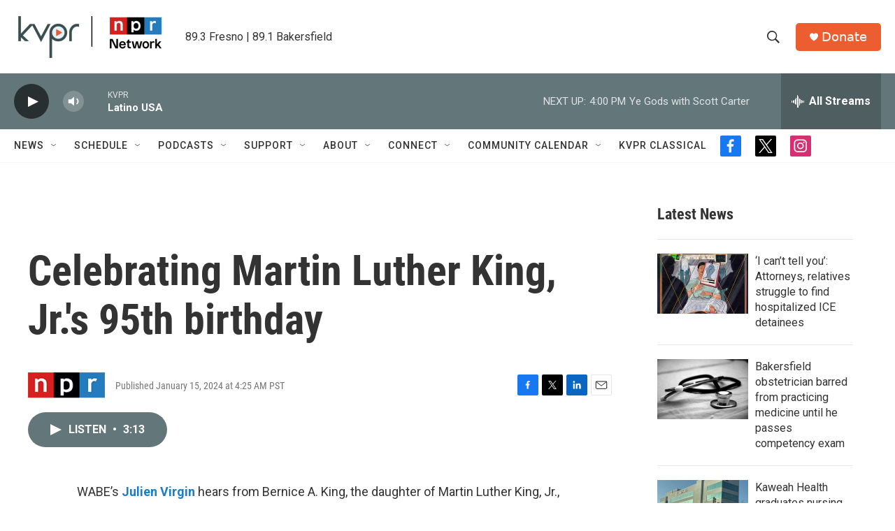

--- FILE ---
content_type: text/html; charset=utf-8
request_url: https://www.google.com/recaptcha/api2/aframe
body_size: 265
content:
<!DOCTYPE HTML><html><head><meta http-equiv="content-type" content="text/html; charset=UTF-8"></head><body><script nonce="Q_xjk8tvttVaeIVoJukgLg">/** Anti-fraud and anti-abuse applications only. See google.com/recaptcha */ try{var clients={'sodar':'https://pagead2.googlesyndication.com/pagead/sodar?'};window.addEventListener("message",function(a){try{if(a.source===window.parent){var b=JSON.parse(a.data);var c=clients[b['id']];if(c){var d=document.createElement('img');d.src=c+b['params']+'&rc='+(localStorage.getItem("rc::a")?sessionStorage.getItem("rc::b"):"");window.document.body.appendChild(d);sessionStorage.setItem("rc::e",parseInt(sessionStorage.getItem("rc::e")||0)+1);localStorage.setItem("rc::h",'1769901461599');}}}catch(b){}});window.parent.postMessage("_grecaptcha_ready", "*");}catch(b){}</script></body></html>